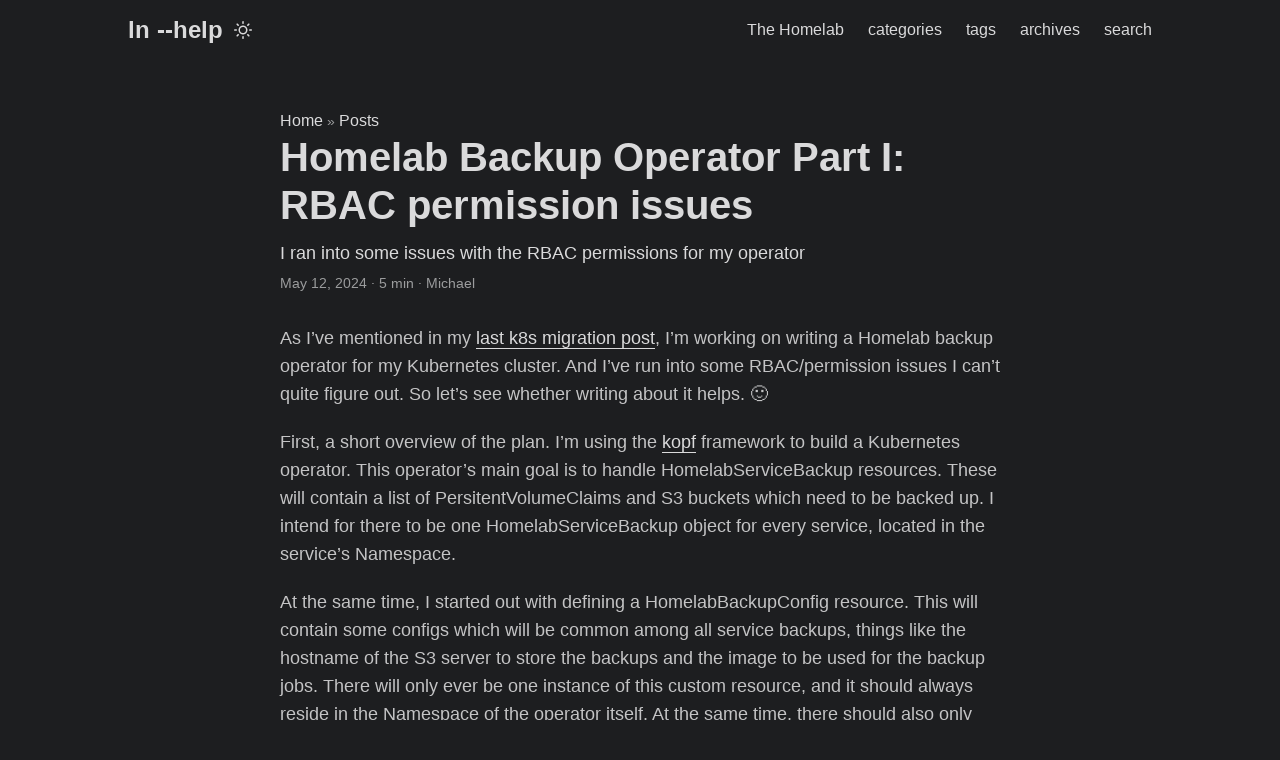

--- FILE ---
content_type: text/html
request_url: https://blog.mei-home.net/posts/backup-operator-1-rbac-issues/
body_size: 10069
content:
<!doctype html><html lang=en dir=auto><head><meta charset=utf-8><meta http-equiv=X-UA-Compatible content="IE=edge"><meta name=viewport content="width=device-width,initial-scale=1,shrink-to-fit=no"><meta name=robots content="index, follow"><title>Homelab Backup Operator Part I: RBAC permission issues | ln --help</title>
<meta name=keywords content="homelab,k8s,hlbo,python,kopf,rbac"><meta name=description content="I ran into some issues with the RBAC permissions for my operator"><meta name=author content="Michael"><link rel=canonical href=https://blog.mei-home.net/posts/backup-operator-1-rbac-issues/><link crossorigin=anonymous href=/assets/css/stylesheet.a090830a421002426baafbd314e38f149d77b4c48a12ee9312700d770b27fb26.css integrity="sha256-oJCDCkIQAkJrqvvTFOOPFJ13tMSKEu6TEnANdwsn+yY=" rel="preload stylesheet" as=style><link rel=icon href=https://blog.mei-home.net/favicon.ico><link rel=icon type=image/png sizes=16x16 href=https://blog.mei-home.net/favicon-16x16.png><link rel=icon type=image/png sizes=32x32 href=https://blog.mei-home.net/favicon-32x32.png><link rel=apple-touch-icon href=https://blog.mei-home.net/apple-touch-icon.png><link rel=mask-icon href=https://blog.mei-home.net/safari-pinned-tab.svg><meta name=theme-color content="#2e2e33"><meta name=msapplication-TileColor content="#2e2e33"><link rel=alternate hreflang=en href=https://blog.mei-home.net/posts/backup-operator-1-rbac-issues/><noscript><style>#theme-toggle,.top-link{display:none}</style></noscript><meta property="og:url" content="https://blog.mei-home.net/posts/backup-operator-1-rbac-issues/"><meta property="og:site_name" content="ln --help"><meta property="og:title" content="Homelab Backup Operator Part I: RBAC permission issues"><meta property="og:description" content="I ran into some issues with the RBAC permissions for my operator"><meta property="og:locale" content="en"><meta property="og:type" content="article"><meta property="article:section" content="posts"><meta property="article:published_time" content="2024-05-12T20:40:59+02:00"><meta property="article:modified_time" content="2024-05-12T20:40:59+02:00"><meta property="article:tag" content="Homelab"><meta property="article:tag" content="K8s"><meta property="article:tag" content="Hlbo"><meta property="article:tag" content="Python"><meta property="article:tag" content="Kopf"><meta property="article:tag" content="Rbac"><meta name=fediverse:creator content="@mmeier@social.mei-home.net"><meta name=twitter:card content="summary"><meta name=twitter:title content="Homelab Backup Operator Part I: RBAC permission issues"><meta name=twitter:description content="I ran into some issues with the RBAC permissions for my operator"><script type=application/ld+json>{"@context":"https://schema.org","@type":"BreadcrumbList","itemListElement":[{"@type":"ListItem","position":1,"name":"Posts","item":"https://blog.mei-home.net/posts/"},{"@type":"ListItem","position":2,"name":"Homelab Backup Operator Part I: RBAC permission issues","item":"https://blog.mei-home.net/posts/backup-operator-1-rbac-issues/"}]}</script><script type=application/ld+json>{"@context":"https://schema.org","@type":"BlogPosting","headline":"Homelab Backup Operator Part I: RBAC permission issues","name":"Homelab Backup Operator Part I: RBAC permission issues","description":"I ran into some issues with the RBAC permissions for my operator","keywords":["homelab","k8s","hlbo","python","kopf","rbac"],"articleBody":"As I’ve mentioned in my last k8s migration post, I’m working on writing a Homelab backup operator for my Kubernetes cluster. And I’ve run into some RBAC/permission issues I can’t quite figure out. So let’s see whether writing about it helps. 🙂\nFirst, a short overview of the plan. I’m using the kopf framework to build a Kubernetes operator. This operator’s main goal is to handle HomelabServiceBackup resources. These will contain a list of PersitentVolumeClaims and S3 buckets which need to be backed up. I intend for there to be one HomelabServiceBackup object for every service, located in the service’s Namespace.\nAt the same time, I started out with defining a HomelabBackupConfig resource. This will contain some configs which will be common among all service backups, things like the hostname of the S3 server to store the backups and the image to be used for the backup jobs. There will only ever be one instance of this custom resource, and it should always reside in the Namespace of the operator itself. At the same time, there should also only ever be one operator for the entire k8s cluster.\nThis all seemed sensible to me until this afternoon, which was when I had finally done all the yak-shaving all new projects need, creation of the repo, config of the CI for image generation and UTs and such things. And I finally had a container image I could run, with a very simple implementation:\nimport kopf import logging @kopf.on.create('homelabbackupconfigs') def create_handler(spec, status, meta, **kwargs): logging.info(f\"Create handler called with meta: {meta}\") logging.info(f\"Create handler called with spec: {spec}\") logging.info(f\"Create handler called with status: {status}\") @kopf.on.resume('homelabbackupconfigs') def resume_handler(spec, status, meta, **kwargs): logging.info(f\"Resume handler called with meta: {meta}\") logging.info(f\"Resume handler called with spec: {spec}\") logging.info(f\"Resume handler called with status: {status}\") @kopf.on.update('homelabbackupconfigs') def update_handler(spec, status, meta, diff, **kwargs): logging.info(f\"Update handler called with meta: {meta}\") logging.info(f\"Update handler called with spec: {spec}\") logging.info(f\"Update handler called with status: {status}\") logging.info(f\"Update handler called with diff: {diff}\") @kopf.on.delete('homelabbackupconfigs') def delete_handler(spec, status, meta, **kwargs): logging.info(f\"Delete handler called with meta: {meta}\") logging.info(f\"Delete handler called with spec: {spec}\") logging.info(f\"Delete handler called with status: {status}\") The intention for this was merely to get a feeling for what I was actually getting for each of the different events, and to play around with when each of these handlers would be called.\nFor the first deployment, I launched kopf with the -A flag, which means it will use the Kubernetes cluster APIs to watch every Namespace. As noted above, I want every Namespace to be watched, as every one of them might contain a HomelabServiceBackup object to take care of the backup for the service residing in the Namespace. But I started out with only the HomelabBackupConfig CRD defined, as that’s the first step in my implementation plan. The content of the CRD is not important for now, I will show them in a later post when I’ve actually got the implementation ready.\nI also needed to provide proper RBAC for the deployment, as the operator needs access to the API server. My thoughts went like this: For now, I only need the HomelabBackupConfig, and I only need that in the same Namespace the operator is running in. So I created the following Role:\napiVersion: rbac.authorization.k8s.io/v1 kind: Role metadata: name: hlbo-role rules: - apiGroups: [\"\"] resources: [events] verbs: [create] - apiGroups: [\"mei-home.net\"] resources: - homelabbackupconfigs verbs: - get - watch - list - patch - update --- apiVersion: rbac.authorization.k8s.io/v1 kind: RoleBinding metadata: name: hlbo-role labels: homelab/part-of: hlbo roleRef: apiGroup: rbac.authorization.k8s.io kind: Role name: hlbo-role subjects: - kind: ServiceAccount name: hlbo-account namespace: backups This produced a number of errors when trying to launch my rudimentary operator:\n[2024-05-12 14:19:55,454] kopf._core.reactor.o [ERROR ] Watcher for homelabbackupconfigs.v1alpha1.mei-home.net@none has failed: 'homelabbackupconfigs.mei-home.net is forbidden: User \"system:serviceaccount:backups:hlbo-account\" cannot list resource \"homelabbackupconfigs\" in API group \"mei-home.net\" at the cluster scope' Okay, this seems reasonably clear to me. I’ve only created a Role and done a RoleBinding for the backups Namespace, where the operator resides.\nI also tried another variant. Instead of using -A to have kopf use the cluster API, one can provide --namespace=*. This tells kopf to use the namespaced API, but list all Namespaces and watch them all. Then, I allowed kopf to list all Namespaces. I kept only allowing it access to the HomelabBackupConfig in the backups Namespace, though. This results in a lot of errors when it tries to watch HomelabBackupConfigs in Namespaces other than backups, but the operator keeps running. So this might a “solution”.\nI could also return to using -A and just configure everything in a ClusterRole. But that’s just too many permissions that the operator doesn’t need. And I need to grant it access to the Jobs API, and I don’t want to do that cluster-wide either.\nAnd finally, the individual handlers don’t allow defining a Namespace to watch a specific resource in. The only config is the command line flag, and that applies for all resources and their handlers.\nSo it looks like I have to search for another framework, as kopf doesn’t seem to allow me to do things in the least-privilege way I want them done. 😔\nIf you’ve got a good idea or you think I’ve overlooked something, please feel free to ping me on the Fediverse.\n","wordCount":"873","inLanguage":"en","datePublished":"2024-05-12T20:40:59+02:00","dateModified":"2024-05-12T20:40:59+02:00","author":{"@type":"Person","name":"Michael"},"mainEntityOfPage":{"@type":"WebPage","@id":"https://blog.mei-home.net/posts/backup-operator-1-rbac-issues/"},"publisher":{"@type":"Organization","name":"ln --help","logo":{"@type":"ImageObject","url":"https://blog.mei-home.net/favicon.ico"}}}</script></head><body class=dark id=top><script>localStorage.getItem("pref-theme")==="light"&&document.body.classList.remove("dark")</script><header class=header><nav class=nav><div class=logo><a href=https://blog.mei-home.net/ accesskey=h title="ln --help (Alt + H)">ln --help</a><div class=logo-switches><button id=theme-toggle accesskey=t title="(Alt + T)" aria-label="Toggle theme"><svg id="moon" width="24" height="18" viewBox="0 0 24 24" fill="none" stroke="currentcolor" stroke-width="2" stroke-linecap="round" stroke-linejoin="round"><path d="M21 12.79A9 9 0 1111.21 3 7 7 0 0021 12.79z"/></svg><svg id="sun" width="24" height="18" viewBox="0 0 24 24" fill="none" stroke="currentcolor" stroke-width="2" stroke-linecap="round" stroke-linejoin="round"><circle cx="12" cy="12" r="5"/><line x1="12" y1="1" x2="12" y2="3"/><line x1="12" y1="21" x2="12" y2="23"/><line x1="4.22" y1="4.22" x2="5.64" y2="5.64"/><line x1="18.36" y1="18.36" x2="19.78" y2="19.78"/><line x1="1" y1="12" x2="3" y2="12"/><line x1="21" y1="12" x2="23" y2="12"/><line x1="4.22" y1="19.78" x2="5.64" y2="18.36"/><line x1="18.36" y1="5.64" x2="19.78" y2="4.22"/></svg></button></div></div><ul id=menu><li><a href=https://blog.mei-home.net/homelab/ title="The Homelab"><span>The Homelab</span></a></li><li><a href=https://blog.mei-home.net/categories/ title=categories><span>categories</span></a></li><li><a href=https://blog.mei-home.net/tags/ title=tags><span>tags</span></a></li><li><a href=https://blog.mei-home.net/archives/ title=archives><span>archives</span></a></li><li><a href=https://blog.mei-home.net/search/ title="search (Alt + /)" accesskey=/><span>search</span></a></li></ul></nav></header><main class=main><article class=post-single><header class=post-header><div class=breadcrumbs><a href=https://blog.mei-home.net/>Home</a>&nbsp;»&nbsp;<a href=https://blog.mei-home.net/posts/>Posts</a></div><h1 class="post-title entry-hint-parent">Homelab Backup Operator Part I: RBAC permission issues</h1><div class=post-description>I ran into some issues with the RBAC permissions for my operator</div><div class=post-meta><span title='2024-05-12 20:40:59 +0200 +0200'>May 12, 2024</span>&nbsp;·&nbsp;<span>5 min</span>&nbsp;·&nbsp;<span>Michael</span></div></header><div class=post-content><p>As I&rsquo;ve mentioned in my <a href=https://blog.mei-home.net/posts/k8s-migration-12-backup-issues/>last k8s migration post</a>,
I&rsquo;m working on writing a Homelab backup operator for my Kubernetes cluster.
And I&rsquo;ve run into some RBAC/permission issues I can&rsquo;t quite figure out. So let&rsquo;s
see whether writing about it helps. &#x1f642;</p><p>First, a short overview of the plan. I&rsquo;m using the <a href=https://github.com/nolar/kopf>kopf</a>
framework to build a Kubernetes operator. This operator&rsquo;s main goal is to handle
HomelabServiceBackup resources. These will contain a list of PersitentVolumeClaims
and S3 buckets which need to be backed up. I intend for there to be one
HomelabServiceBackup object for every service, located in the service&rsquo;s Namespace.</p><p>At the same time, I started out with defining a HomelabBackupConfig resource.
This will contain some configs which will be common among all service backups,
things like the hostname of the S3 server to store the backups and the image to
be used for the backup jobs.
There will only ever be one instance of this custom resource, and it should
always reside in the Namespace of the operator itself. At the same time, there
should also only ever be one operator for the entire k8s cluster.</p><p>This all seemed sensible to me until this afternoon, which was when I had finally
done all the yak-shaving all new projects need, creation of the repo, config of
the CI for image generation and UTs and such things. And I finally had a container
image I could run, with a very simple implementation:</p><div class=highlight><pre tabindex=0 style=color:#f8f8f2;background-color:#272822;-moz-tab-size:4;-o-tab-size:4;tab-size:4><code class=language-python data-lang=python><span style=display:flex><span><span style=color:#f92672>import</span> kopf
</span></span><span style=display:flex><span><span style=color:#f92672>import</span> logging
</span></span><span style=display:flex><span>
</span></span><span style=display:flex><span><span style=color:#a6e22e>@kopf.on.create</span>(<span style=color:#e6db74>&#39;homelabbackupconfigs&#39;</span>)
</span></span><span style=display:flex><span><span style=color:#66d9ef>def</span> <span style=color:#a6e22e>create_handler</span>(spec, status, meta, <span style=color:#f92672>**</span>kwargs):
</span></span><span style=display:flex><span>    logging<span style=color:#f92672>.</span>info(<span style=color:#e6db74>f</span><span style=color:#e6db74>&#34;Create handler called with meta: </span><span style=color:#e6db74>{</span>meta<span style=color:#e6db74>}</span><span style=color:#e6db74>&#34;</span>)
</span></span><span style=display:flex><span>    logging<span style=color:#f92672>.</span>info(<span style=color:#e6db74>f</span><span style=color:#e6db74>&#34;Create handler called with spec: </span><span style=color:#e6db74>{</span>spec<span style=color:#e6db74>}</span><span style=color:#e6db74>&#34;</span>)
</span></span><span style=display:flex><span>    logging<span style=color:#f92672>.</span>info(<span style=color:#e6db74>f</span><span style=color:#e6db74>&#34;Create handler called with status: </span><span style=color:#e6db74>{</span>status<span style=color:#e6db74>}</span><span style=color:#e6db74>&#34;</span>)
</span></span><span style=display:flex><span>
</span></span><span style=display:flex><span><span style=color:#a6e22e>@kopf.on.resume</span>(<span style=color:#e6db74>&#39;homelabbackupconfigs&#39;</span>)
</span></span><span style=display:flex><span><span style=color:#66d9ef>def</span> <span style=color:#a6e22e>resume_handler</span>(spec, status, meta, <span style=color:#f92672>**</span>kwargs):
</span></span><span style=display:flex><span>    logging<span style=color:#f92672>.</span>info(<span style=color:#e6db74>f</span><span style=color:#e6db74>&#34;Resume handler called with meta: </span><span style=color:#e6db74>{</span>meta<span style=color:#e6db74>}</span><span style=color:#e6db74>&#34;</span>)
</span></span><span style=display:flex><span>    logging<span style=color:#f92672>.</span>info(<span style=color:#e6db74>f</span><span style=color:#e6db74>&#34;Resume handler called with spec: </span><span style=color:#e6db74>{</span>spec<span style=color:#e6db74>}</span><span style=color:#e6db74>&#34;</span>)
</span></span><span style=display:flex><span>    logging<span style=color:#f92672>.</span>info(<span style=color:#e6db74>f</span><span style=color:#e6db74>&#34;Resume handler called with status: </span><span style=color:#e6db74>{</span>status<span style=color:#e6db74>}</span><span style=color:#e6db74>&#34;</span>)
</span></span><span style=display:flex><span>
</span></span><span style=display:flex><span><span style=color:#a6e22e>@kopf.on.update</span>(<span style=color:#e6db74>&#39;homelabbackupconfigs&#39;</span>)
</span></span><span style=display:flex><span><span style=color:#66d9ef>def</span> <span style=color:#a6e22e>update_handler</span>(spec, status, meta, diff, <span style=color:#f92672>**</span>kwargs):
</span></span><span style=display:flex><span>    logging<span style=color:#f92672>.</span>info(<span style=color:#e6db74>f</span><span style=color:#e6db74>&#34;Update handler called with meta: </span><span style=color:#e6db74>{</span>meta<span style=color:#e6db74>}</span><span style=color:#e6db74>&#34;</span>)
</span></span><span style=display:flex><span>    logging<span style=color:#f92672>.</span>info(<span style=color:#e6db74>f</span><span style=color:#e6db74>&#34;Update handler called with spec: </span><span style=color:#e6db74>{</span>spec<span style=color:#e6db74>}</span><span style=color:#e6db74>&#34;</span>)
</span></span><span style=display:flex><span>    logging<span style=color:#f92672>.</span>info(<span style=color:#e6db74>f</span><span style=color:#e6db74>&#34;Update handler called with status: </span><span style=color:#e6db74>{</span>status<span style=color:#e6db74>}</span><span style=color:#e6db74>&#34;</span>)
</span></span><span style=display:flex><span>    logging<span style=color:#f92672>.</span>info(<span style=color:#e6db74>f</span><span style=color:#e6db74>&#34;Update handler called with diff: </span><span style=color:#e6db74>{</span>diff<span style=color:#e6db74>}</span><span style=color:#e6db74>&#34;</span>)
</span></span><span style=display:flex><span>
</span></span><span style=display:flex><span><span style=color:#a6e22e>@kopf.on.delete</span>(<span style=color:#e6db74>&#39;homelabbackupconfigs&#39;</span>)
</span></span><span style=display:flex><span><span style=color:#66d9ef>def</span> <span style=color:#a6e22e>delete_handler</span>(spec, status, meta, <span style=color:#f92672>**</span>kwargs):
</span></span><span style=display:flex><span>    logging<span style=color:#f92672>.</span>info(<span style=color:#e6db74>f</span><span style=color:#e6db74>&#34;Delete handler called with meta: </span><span style=color:#e6db74>{</span>meta<span style=color:#e6db74>}</span><span style=color:#e6db74>&#34;</span>)
</span></span><span style=display:flex><span>    logging<span style=color:#f92672>.</span>info(<span style=color:#e6db74>f</span><span style=color:#e6db74>&#34;Delete handler called with spec: </span><span style=color:#e6db74>{</span>spec<span style=color:#e6db74>}</span><span style=color:#e6db74>&#34;</span>)
</span></span><span style=display:flex><span>    logging<span style=color:#f92672>.</span>info(<span style=color:#e6db74>f</span><span style=color:#e6db74>&#34;Delete handler called with status: </span><span style=color:#e6db74>{</span>status<span style=color:#e6db74>}</span><span style=color:#e6db74>&#34;</span>)
</span></span></code></pre></div><p>The intention for this was merely to get a feeling for what I was actually
getting for each of the different events, and to play around with when each of
these handlers would be called.</p><p>For the first deployment, I launched kopf with the <code>-A</code> flag, which means it
will use the Kubernetes cluster APIs to watch every Namespace. As noted above,
I want every Namespace to be watched, as every one of them might contain a
HomelabServiceBackup object to take care of the backup for the service residing
in the Namespace.
But I started out with only the HomelabBackupConfig CRD defined, as that&rsquo;s the
first step in my implementation plan. The content of the CRD is not important
for now, I will show them in a later post when I&rsquo;ve actually got the implementation
ready.</p><p>I also needed to provide proper RBAC for the deployment, as the operator needs
access to the API server.
My thoughts went like this: For now, I only need the HomelabBackupConfig, and
I only need that in the same Namespace the operator is running in. So I created
the following Role:</p><div class=highlight><pre tabindex=0 style=color:#f8f8f2;background-color:#272822;-moz-tab-size:4;-o-tab-size:4;tab-size:4><code class=language-yaml data-lang=yaml><span style=display:flex><span><span style=color:#f92672>apiVersion</span>: <span style=color:#ae81ff>rbac.authorization.k8s.io/v1</span>
</span></span><span style=display:flex><span><span style=color:#f92672>kind</span>: <span style=color:#ae81ff>Role</span>
</span></span><span style=display:flex><span><span style=color:#f92672>metadata</span>:
</span></span><span style=display:flex><span>  <span style=color:#f92672>name</span>: <span style=color:#ae81ff>hlbo-role</span>
</span></span><span style=display:flex><span><span style=color:#f92672>rules</span>:
</span></span><span style=display:flex><span>  - <span style=color:#f92672>apiGroups</span>: [<span style=color:#e6db74>&#34;&#34;</span>]
</span></span><span style=display:flex><span>    <span style=color:#f92672>resources</span>: [<span style=color:#ae81ff>events]</span>
</span></span><span style=display:flex><span>    <span style=color:#f92672>verbs</span>: [<span style=color:#ae81ff>create]</span>
</span></span><span style=display:flex><span>  - <span style=color:#f92672>apiGroups</span>: [<span style=color:#e6db74>&#34;mei-home.net&#34;</span>]
</span></span><span style=display:flex><span>    <span style=color:#f92672>resources</span>:
</span></span><span style=display:flex><span>      - <span style=color:#ae81ff>homelabbackupconfigs</span>
</span></span><span style=display:flex><span>    <span style=color:#f92672>verbs</span>:
</span></span><span style=display:flex><span>      - <span style=color:#ae81ff>get</span>
</span></span><span style=display:flex><span>      - <span style=color:#ae81ff>watch</span>
</span></span><span style=display:flex><span>      - <span style=color:#ae81ff>list</span>
</span></span><span style=display:flex><span>      - <span style=color:#ae81ff>patch</span>
</span></span><span style=display:flex><span>      - <span style=color:#ae81ff>update</span>
</span></span><span style=display:flex><span>---
</span></span><span style=display:flex><span><span style=color:#f92672>apiVersion</span>: <span style=color:#ae81ff>rbac.authorization.k8s.io/v1</span>
</span></span><span style=display:flex><span><span style=color:#f92672>kind</span>: <span style=color:#ae81ff>RoleBinding</span>
</span></span><span style=display:flex><span><span style=color:#f92672>metadata</span>:
</span></span><span style=display:flex><span>  <span style=color:#f92672>name</span>: <span style=color:#ae81ff>hlbo-role</span>
</span></span><span style=display:flex><span>  <span style=color:#f92672>labels</span>:
</span></span><span style=display:flex><span>    <span style=color:#f92672>homelab/part-of</span>: <span style=color:#ae81ff>hlbo</span>
</span></span><span style=display:flex><span><span style=color:#f92672>roleRef</span>:
</span></span><span style=display:flex><span>  <span style=color:#f92672>apiGroup</span>: <span style=color:#ae81ff>rbac.authorization.k8s.io</span>
</span></span><span style=display:flex><span>  <span style=color:#f92672>kind</span>: <span style=color:#ae81ff>Role</span>
</span></span><span style=display:flex><span>  <span style=color:#f92672>name</span>: <span style=color:#ae81ff>hlbo-role</span>
</span></span><span style=display:flex><span><span style=color:#f92672>subjects</span>:
</span></span><span style=display:flex><span>- <span style=color:#f92672>kind</span>: <span style=color:#ae81ff>ServiceAccount</span>
</span></span><span style=display:flex><span>  <span style=color:#f92672>name</span>: <span style=color:#ae81ff>hlbo-account</span>
</span></span><span style=display:flex><span>  <span style=color:#f92672>namespace</span>: <span style=color:#ae81ff>backups</span>
</span></span></code></pre></div><p>This produced a number of errors when trying to launch my rudimentary operator:</p><pre tabindex=0><code>[2024-05-12 14:19:55,454] kopf._core.reactor.o [ERROR   ]
Watcher for homelabbackupconfigs.v1alpha1.mei-home.net@none has failed:
&#39;homelabbackupconfigs.mei-home.net is forbidden: User &#34;system:serviceaccount:backups:hlbo-account&#34; cannot list resource &#34;homelabbackupconfigs&#34; in API group &#34;mei-home.net&#34; at the cluster scope&#39;
</code></pre><p>Okay, this seems reasonably clear to me. I&rsquo;ve only created a Role and done a
RoleBinding for the <code>backups</code> Namespace, where the operator resides.</p><p>I also tried another variant. Instead of using <code>-A</code> to have kopf use the cluster
API, one can provide <code>--namespace=*</code>. This tells kopf to use the namespaced API,
but list all Namespaces and watch them all. Then, I allowed kopf to list all
Namespaces. I kept only allowing it access to the HomelabBackupConfig in the
backups Namespace, though. This results in a lot of errors when it tries to
watch HomelabBackupConfigs in Namespaces other than backups, but the operator
keeps running. So this might a &ldquo;solution&rdquo;.</p><p>I could also return to using <code>-A</code> and just configure everything in a ClusterRole.
But that&rsquo;s just too many permissions that the operator doesn&rsquo;t need. And I need
to grant it access to the Jobs API, and I don&rsquo;t want to do that cluster-wide
either.</p><p>And finally, the individual handlers don&rsquo;t allow defining a Namespace to watch
a specific resource in. The only config is the command line flag, and that
applies for all resources and their handlers.</p><p>So it looks like I have to search for another framework, as kopf doesn&rsquo;t seem to
allow me to do things in the least-privilege way I want them done. &#x1f614;</p><p>If you&rsquo;ve got a good idea or you think I&rsquo;ve overlooked something, please feel
free to ping me on the <a href=https://social.mei-home.net/@mmeier>Fediverse</a>.</p></div><footer class=post-footer><ul class=post-tags><li><a href=https://blog.mei-home.net/tags/homelab/>Homelab</a></li><li><a href=https://blog.mei-home.net/tags/k8s/>K8s</a></li><li><a href=https://blog.mei-home.net/tags/hlbo/>Hlbo</a></li><li><a href=https://blog.mei-home.net/tags/python/>Python</a></li><li><a href=https://blog.mei-home.net/tags/kopf/>Kopf</a></li><li><a href=https://blog.mei-home.net/tags/rbac/>Rbac</a></li></ul><nav class=paginav><a class=prev href=https://blog.mei-home.net/posts/backup-operator-2-basic-framework/><span class=title>« Prev</span><br><span>Homelab Backup Operator Part II: Basic Framework</span>
</a><a class=next href=https://blog.mei-home.net/posts/k8s-migration-12-backup-issues/><span class=title>Next »</span><br><span>Nomad to k8s, Part 12: Backup Plan</span></a></nav><ul class=share-buttons><li><a target=_blank rel="noopener noreferrer" aria-label="share Homelab Backup Operator Part I: RBAC permission issues on x" href="https://x.com/intent/tweet/?text=Homelab%20Backup%20Operator%20Part%20I%3a%20RBAC%20permission%20issues&amp;url=https%3a%2f%2fblog.mei-home.net%2fposts%2fbackup-operator-1-rbac-issues%2f&amp;hashtags=homelab%2ck8s%2chlbo%2cpython%2ckopf%2crbac"><svg viewBox="0 0 512 512" height="30" width="30" fill="currentcolor"><path d="M512 62.554V449.446C512 483.97 483.97 512 449.446 512H62.554C28.03 512 0 483.97.0 449.446V62.554C0 28.03 28.029.0 62.554.0H449.446C483.971.0 512 28.03 512 62.554zM269.951 190.75 182.567 75.216H56L207.216 272.95 63.9 436.783h61.366L235.9 310.383l96.667 126.4H456L298.367 228.367l134-153.151H371.033zM127.633 110h36.468l219.38 290.065H349.5z"/></svg></a></li><li><a target=_blank rel="noopener noreferrer" aria-label="share Homelab Backup Operator Part I: RBAC permission issues on linkedin" href="https://www.linkedin.com/shareArticle?mini=true&amp;url=https%3a%2f%2fblog.mei-home.net%2fposts%2fbackup-operator-1-rbac-issues%2f&amp;title=Homelab%20Backup%20Operator%20Part%20I%3a%20RBAC%20permission%20issues&amp;summary=Homelab%20Backup%20Operator%20Part%20I%3a%20RBAC%20permission%20issues&amp;source=https%3a%2f%2fblog.mei-home.net%2fposts%2fbackup-operator-1-rbac-issues%2f"><svg viewBox="0 0 512 512" height="30" width="30" fill="currentcolor"><path d="M449.446.0C483.971.0 512 28.03 512 62.554v386.892C512 483.97 483.97 512 449.446 512H62.554c-34.524.0-62.554-28.03-62.554-62.554V62.554c0-34.524 28.029-62.554 62.554-62.554h386.892zM160.461 423.278V197.561h-75.04v225.717h75.04zm270.539.0V293.839c0-69.333-37.018-101.586-86.381-101.586-39.804.0-57.634 21.891-67.617 37.266v-31.958h-75.021c.995 21.181.0 225.717.0 225.717h75.02V297.222c0-6.748.486-13.492 2.474-18.315 5.414-13.475 17.767-27.434 38.494-27.434 27.135.0 38.007 20.707 38.007 51.037v120.768H431zM123.448 88.722C97.774 88.722 81 105.601 81 127.724c0 21.658 16.264 39.002 41.455 39.002h.484c26.165.0 42.452-17.344 42.452-39.002-.485-22.092-16.241-38.954-41.943-39.002z"/></svg></a></li><li><a target=_blank rel="noopener noreferrer" aria-label="share Homelab Backup Operator Part I: RBAC permission issues on reddit" href="https://reddit.com/submit?url=https%3a%2f%2fblog.mei-home.net%2fposts%2fbackup-operator-1-rbac-issues%2f&title=Homelab%20Backup%20Operator%20Part%20I%3a%20RBAC%20permission%20issues"><svg viewBox="0 0 512 512" height="30" width="30" fill="currentcolor"><path d="M449.446.0C483.971.0 512 28.03 512 62.554v386.892C512 483.97 483.97 512 449.446 512H62.554c-34.524.0-62.554-28.03-62.554-62.554V62.554c0-34.524 28.029-62.554 62.554-62.554h386.892zM446 265.638c0-22.964-18.616-41.58-41.58-41.58-11.211.0-21.361 4.457-28.841 11.666-28.424-20.508-67.586-33.757-111.204-35.278l18.941-89.121 61.884 13.157c.756 15.734 13.642 28.29 29.56 28.29 16.407.0 29.706-13.299 29.706-29.701.0-16.403-13.299-29.702-29.706-29.702-11.666.0-21.657 6.792-26.515 16.578l-69.105-14.69c-1.922-.418-3.939-.042-5.585 1.036-1.658 1.073-2.811 2.761-3.224 4.686l-21.152 99.438c-44.258 1.228-84.046 14.494-112.837 35.232-7.468-7.164-17.589-11.591-28.757-11.591-22.965.0-41.585 18.616-41.585 41.58.0 16.896 10.095 31.41 24.568 37.918-.639 4.135-.99 8.328-.99 12.576.0 63.977 74.469 115.836 166.33 115.836s166.334-51.859 166.334-115.836c0-4.218-.347-8.387-.977-12.493 14.564-6.47 24.735-21.034 24.735-38.001zM326.526 373.831c-20.27 20.241-59.115 21.816-70.534 21.816-11.428.0-50.277-1.575-70.522-21.82-3.007-3.008-3.007-7.882.0-10.889 3.003-2.999 7.882-3.003 10.885.0 12.777 12.781 40.11 17.317 59.637 17.317 19.522.0 46.86-4.536 59.657-17.321 3.016-2.999 7.886-2.995 10.885.008 3.008 3.011 3.003 7.882-.008 10.889zm-5.23-48.781c-16.373.0-29.701-13.324-29.701-29.698.0-16.381 13.328-29.714 29.701-29.714 16.378.0 29.706 13.333 29.706 29.714.0 16.374-13.328 29.698-29.706 29.698zM160.91 295.348c0-16.381 13.328-29.71 29.714-29.71 16.369.0 29.689 13.329 29.689 29.71.0 16.373-13.32 29.693-29.689 29.693-16.386.0-29.714-13.32-29.714-29.693z"/></svg></a></li><li><a target=_blank rel="noopener noreferrer" aria-label="share Homelab Backup Operator Part I: RBAC permission issues on facebook" href="https://facebook.com/sharer/sharer.php?u=https%3a%2f%2fblog.mei-home.net%2fposts%2fbackup-operator-1-rbac-issues%2f"><svg viewBox="0 0 512 512" height="30" width="30" fill="currentcolor"><path d="M449.446.0C483.971.0 512 28.03 512 62.554v386.892C512 483.97 483.97 512 449.446 512H342.978V319.085h66.6l12.672-82.621h-79.272v-53.617c0-22.603 11.073-44.636 46.58-44.636H425.6v-70.34s-32.71-5.582-63.982-5.582c-65.288.0-107.96 39.569-107.96 111.204v62.971h-72.573v82.621h72.573V512h-191.104c-34.524.0-62.554-28.03-62.554-62.554V62.554c0-34.524 28.029-62.554 62.554-62.554h386.892z"/></svg></a></li><li><a target=_blank rel="noopener noreferrer" aria-label="share Homelab Backup Operator Part I: RBAC permission issues on whatsapp" href="https://api.whatsapp.com/send?text=Homelab%20Backup%20Operator%20Part%20I%3a%20RBAC%20permission%20issues%20-%20https%3a%2f%2fblog.mei-home.net%2fposts%2fbackup-operator-1-rbac-issues%2f"><svg viewBox="0 0 512 512" height="30" width="30" fill="currentcolor"><path d="M449.446.0C483.971.0 512 28.03 512 62.554v386.892C512 483.97 483.97 512 449.446 512H62.554c-34.524.0-62.554-28.03-62.554-62.554V62.554c0-34.524 28.029-62.554 62.554-62.554h386.892zm-58.673 127.703c-33.842-33.881-78.847-52.548-126.798-52.568-98.799.0-179.21 80.405-179.249 179.234-.013 31.593 8.241 62.428 23.927 89.612l-25.429 92.884 95.021-24.925c26.181 14.28 55.659 21.807 85.658 21.816h.074c98.789.0 179.206-80.413 179.247-179.243.018-47.895-18.61-92.93-52.451-126.81zM263.976 403.485h-.06c-26.734-.01-52.954-7.193-75.828-20.767l-5.441-3.229-56.386 14.792 15.05-54.977-3.542-5.637c-14.913-23.72-22.791-51.136-22.779-79.287.033-82.142 66.867-148.971 149.046-148.971 39.793.014 77.199 15.531 105.329 43.692 28.128 28.16 43.609 65.592 43.594 105.4-.034 82.149-66.866 148.983-148.983 148.984zm81.721-111.581c-4.479-2.242-26.499-13.075-30.604-14.571-4.105-1.495-7.091-2.241-10.077 2.241-2.986 4.483-11.569 14.572-14.182 17.562-2.612 2.988-5.225 3.364-9.703 1.12-4.479-2.241-18.91-6.97-36.017-22.23C231.8 264.15 222.81 249.484 220.198 245s-.279-6.908 1.963-9.14c2.016-2.007 4.48-5.232 6.719-7.847 2.24-2.615 2.986-4.484 4.479-7.472 1.493-2.99.747-5.604-.374-7.846-1.119-2.241-10.077-24.288-13.809-33.256-3.635-8.733-7.327-7.55-10.077-7.688-2.609-.13-5.598-.158-8.583-.158-2.986.0-7.839 1.121-11.944 5.604-4.105 4.484-15.675 15.32-15.675 37.364.0 22.046 16.048 43.342 18.287 46.332 2.24 2.99 31.582 48.227 76.511 67.627 10.685 4.615 19.028 7.371 25.533 9.434 10.728 3.41 20.492 2.929 28.209 1.775 8.605-1.285 26.499-10.833 30.231-21.295 3.732-10.464 3.732-19.431 2.612-21.298-1.119-1.869-4.105-2.99-8.583-5.232z"/></svg></a></li><li><a target=_blank rel="noopener noreferrer" aria-label="share Homelab Backup Operator Part I: RBAC permission issues on telegram" href="https://telegram.me/share/url?text=Homelab%20Backup%20Operator%20Part%20I%3a%20RBAC%20permission%20issues&amp;url=https%3a%2f%2fblog.mei-home.net%2fposts%2fbackup-operator-1-rbac-issues%2f"><svg viewBox="2 2 28 28" height="30" width="30" fill="currentcolor"><path d="M26.49 29.86H5.5a3.37 3.37.0 01-2.47-1 3.35 3.35.0 01-1-2.47V5.48A3.36 3.36.0 013 3 3.37 3.37.0 015.5 2h21A3.38 3.38.0 0129 3a3.36 3.36.0 011 2.46V26.37a3.35 3.35.0 01-1 2.47 3.38 3.38.0 01-2.51 1.02zm-5.38-6.71a.79.79.0 00.85-.66L24.73 9.24a.55.55.0 00-.18-.46.62.62.0 00-.41-.17q-.08.0-16.53 6.11a.59.59.0 00-.41.59.57.57.0 00.43.52l4 1.24 1.61 4.83a.62.62.0 00.63.43.56.56.0 00.4-.17L16.54 20l4.09 3A.9.9.0 0021.11 23.15zM13.8 20.71l-1.21-4q8.72-5.55 8.78-5.55c.15.0.23.0.23.16a.18.18.0 010 .06s-2.51 2.3-7.52 6.8z"/></svg></a></li><li><a target=_blank rel="noopener noreferrer" aria-label="share Homelab Backup Operator Part I: RBAC permission issues on ycombinator" href="https://news.ycombinator.com/submitlink?t=Homelab%20Backup%20Operator%20Part%20I%3a%20RBAC%20permission%20issues&u=https%3a%2f%2fblog.mei-home.net%2fposts%2fbackup-operator-1-rbac-issues%2f"><svg width="30" height="30" viewBox="0 0 512 512" fill="currentcolor" xmlns:inkscape="http://www.inkscape.org/namespaces/inkscape"><path d="M449.446.0C483.971.0 512 28.03 512 62.554V449.446C512 483.97 483.97 512 449.446 512H62.554C28.03 512 0 483.97.0 449.446V62.554C0 28.03 28.029.0 62.554.0H449.446zM183.8767 87.9921h-62.034L230.6673 292.4508V424.0079h50.6655V292.4508L390.1575 87.9921H328.1233L256 238.2489z"/></svg></a></li></ul></footer></article></main><footer class=footer><span>&copy; 2026 <a href=https://blog.mei-home.net/>ln --help</a></span> ·
<span>Powered by
<a href=https://gohugo.io/ rel="noopener noreferrer" target=_blank>Hugo</a> &
        <a href=https://github.com/adityatelange/hugo-PaperMod/ rel=noopener target=_blank>PaperMod</a></span></footer><a href=#top aria-label="go to top" title="Go to Top (Alt + G)" class=top-link id=top-link accesskey=g><svg viewBox="0 0 12 6" fill="currentcolor"><path d="M12 6H0l6-6z"/></svg></a><footer class=footer><span><a rel=me href=https://social.mei-home.net/@mmeier>Mastodon Verification Link</a></span></footer><script src=/js/medium-zoom.min.893118adb6c04c49c626a0f82f4f31bbb4256f3fe895c0a5634d30d89d7d13ab6e5886dad3ceaa8cc177d9272082539d096f3355a4d98e8251ba4490f96149fa.js integrity="sha512-iTEYrbbATEnGJqD4L08xu7Qlbz/olcClY00w2J19E6tuWIba086qjMF32ScgglOdCW8zVaTZjoJRukSQ+WFJ+g=="></script><script>const images=Array.from(document.querySelectorAll(".post-content img"));images.forEach(e=>{mediumZoom(e,{margin:0,scrollOffset:40,container:null,template:null,background:"rgba(0, 0, 0, 0.8)"})})</script><script>let menu=document.getElementById("menu");menu&&(menu.scrollLeft=localStorage.getItem("menu-scroll-position"),menu.onscroll=function(){localStorage.setItem("menu-scroll-position",menu.scrollLeft)}),document.querySelectorAll('a[href^="#"]').forEach(e=>{e.addEventListener("click",function(e){e.preventDefault();var t=this.getAttribute("href").substr(1);window.matchMedia("(prefers-reduced-motion: reduce)").matches?document.querySelector(`[id='${decodeURIComponent(t)}']`).scrollIntoView():document.querySelector(`[id='${decodeURIComponent(t)}']`).scrollIntoView({behavior:"smooth"}),t==="top"?history.replaceState(null,null," "):history.pushState(null,null,`#${t}`)})})</script><script>var mybutton=document.getElementById("top-link");window.onscroll=function(){document.body.scrollTop>800||document.documentElement.scrollTop>800?(mybutton.style.visibility="visible",mybutton.style.opacity="1"):(mybutton.style.visibility="hidden",mybutton.style.opacity="0")}</script><script>document.getElementById("theme-toggle").addEventListener("click",()=>{document.body.className.includes("dark")?(document.body.classList.remove("dark"),localStorage.setItem("pref-theme","light")):(document.body.classList.add("dark"),localStorage.setItem("pref-theme","dark"))})</script><script>document.querySelectorAll("pre > code").forEach(e=>{const n=e.parentNode.parentNode,t=document.createElement("button");t.classList.add("copy-code"),t.innerHTML="copy";function s(){t.innerHTML="copied!",setTimeout(()=>{t.innerHTML="copy"},2e3)}t.addEventListener("click",t=>{if("clipboard"in navigator){navigator.clipboard.writeText(e.textContent),s();return}const n=document.createRange();n.selectNodeContents(e);const o=window.getSelection();o.removeAllRanges(),o.addRange(n);try{document.execCommand("copy"),s()}catch{}o.removeRange(n)}),n.classList.contains("highlight")?n.appendChild(t):n.parentNode.firstChild==n||(e.parentNode.parentNode.parentNode.parentNode.parentNode.nodeName=="TABLE"?e.parentNode.parentNode.parentNode.parentNode.parentNode.appendChild(t):e.parentNode.appendChild(t))})</script></body></html>

--- FILE ---
content_type: text/javascript
request_url: https://blog.mei-home.net/js/medium-zoom.min.893118adb6c04c49c626a0f82f4f31bbb4256f3fe895c0a5634d30d89d7d13ab6e5886dad3ceaa8cc177d9272082539d096f3355a4d98e8251ba4490f96149fa.js
body_size: 2796
content:
/*! medium-zoom 1.1.0 | MIT License | https://github.com/francoischalifour/medium-zoom */(function(e,t){typeof exports=="object"&&typeof module!="undefined"?module.exports=t():typeof define=="function"&&define.amd?define(t):(e=e||self,e.mediumZoom=t())})(this,function(){"use strict";var a,e=Object.assign||function(e){for(var t,s,n=1;n<arguments.length;n++){t=arguments[n];for(s in t)Object.prototype.hasOwnProperty.call(t,s)&&(e[s]=t[s])}return e},n=function(t){return t.tagName==="IMG"},r=function(t){return NodeList.prototype.isPrototypeOf(t)},s=function(t){return t&&t.nodeType===1},o=function(t){var n=t.currentSrc||t.src;return n.substr(-4).toLowerCase()===".svg"},i=function(t){try{return Array.isArray(t)?t.filter(n):r(t)?[].slice.call(t).filter(n):s(t)?[t].filter(n):typeof t=="string"?[].slice.call(document.querySelectorAll(t)).filter(n):[]}catch{throw new TypeError(`The provided selector is invalid.
Expects a CSS selector, a Node element, a NodeList or an array.
See: https://github.com/francoischalifour/medium-zoom`)}},c=function(t){var n=document.createElement("div");return n.classList.add("medium-zoom-overlay"),n.style.background=t,n},l=function(t){var s=t.getBoundingClientRect(),o=s.top,i=s.left,a=s.width,r=s.height,n=t.cloneNode(),c=window.pageYOffset||document.documentElement.scrollTop||document.body.scrollTop||0,l=window.pageXOffset||document.documentElement.scrollLeft||document.body.scrollLeft||0;return n.removeAttribute("id"),n.style.position="absolute",n.style.top=o+c+"px",n.style.left=i+l+"px",n.style.width=a+"px",n.style.height=r+"px",n.style.transform="",n},t=function(n,s){var i,o=e({bubbles:!1,cancelable:!1,detail:void 0},s);return typeof window.CustomEvent=="function"?new CustomEvent(n,o):(i=document.createEvent("CustomEvent"),i.initCustomEvent(n,o.bubbles,o.cancelable,o.detail),i)},d=function n(a){var u,p,E=arguments.length>1&&arguments[1]!==void 0?arguments[1]:{},j=window.Promise||function(t){function n(){}t(n,n)},T=function(t){var n=t.target;if(n===p){m();return}if(h.indexOf(n)===-1)return;b({target:n})},F=function(){if(f||!r.original)return;var t=window.pageYOffset||document.documentElement.scrollTop||document.body.scrollTop||0;Math.abs(v-t)>d.scrollOffset&&setTimeout(m,150)},M=function(t){var n=t.key||t.keyCode;(n==="Escape"||n==="Esc"||n===27)&&m()},A=function(){var a,o=arguments.length>0&&arguments[0]!==void 0?arguments[0]:{},i=o;return o.background&&(p.style.background=o.background),o.container&&o.container instanceof Object&&(i.container=e({},d.container,o.container)),o.template&&(a=s(o.template)?o.template:document.querySelector(o.template),i.template=a),d=e({},d,i),h.forEach(function(e){e.dispatchEvent(t("medium-zoom:update",{detail:{zoom:u}}))}),u},w=function(){var s=arguments.length>0&&arguments[0]!==void 0?arguments[0]:{};return n(e({},d,s))},_=function(){for(var n,s=arguments.length,o=Array(s),t=0;t<s;t++)o[t]=arguments[t];return n=o.reduce(function(e,t){return[].concat(e,i(t))},[]),n.filter(function(e){return h.indexOf(e)===-1}).forEach(function(e){h.push(e),e.classList.add("medium-zoom-image")}),g.forEach(function(e){var t=e.type,s=e.listener,o=e.options;n.forEach(function(e){e.addEventListener(t,s,o)})}),u},S=function(){for(var o,a=arguments.length,s=Array(a),n=0;n<a;n++)s[n]=arguments[n];return r.zoomed&&m(),o=s.length>0?s.reduce(function(e,t){return[].concat(e,i(t))},[]):h,o.forEach(function(e){e.classList.remove("medium-zoom-image"),e.dispatchEvent(t("medium-zoom:detach",{detail:{zoom:u}}))}),h=h.filter(function(e){return o.indexOf(e)===-1}),u},C=function(t,n){var s=arguments.length>2&&arguments[2]!==void 0?arguments[2]:{};return h.forEach(function(e){e.addEventListener("medium-zoom:"+t,n,s)}),g.push({type:"medium-zoom:"+t,listener:n,options:s}),u},z=function(t,n){var s=arguments.length>2&&arguments[2]!==void 0?arguments[2]:{};return h.forEach(function(e){e.removeEventListener("medium-zoom:"+t,n,s)}),g=g.filter(function(e){return e.type!=="medium-zoom:"+t||e.listener.toString()!==n.toString()}),u},y=function(){var c=arguments.length>0&&arguments[0]!==void 0?arguments[0]:{},i=c.target,a=function(){if(n={width:document.documentElement.clientWidth,height:document.documentElement.clientHeight,left:0,top:0,right:0,bottom:0},i=void 0,a=void 0,d.container)if(d.container instanceof Object)n=e({},n,d.container),i=n.width-n.left-n.right-d.margin*2,a=n.height-n.top-n.bottom-d.margin*2;else{var n,A=s(d.container)?d.container:document.querySelector(d.container),u=A.getBoundingClientRect(),g=u.width,C=u.height,w=u.left,_=u.top;n=e({},n,{width:g,height:C,left:w,top:_})}var i=i||n.width-d.margin*2,a=a||n.height-d.margin*2,c=r.zoomedHd||r.original,b=o(c)?i:c.naturalWidth||i,v=o(c)?a:c.naturalHeight||a,l=c.getBoundingClientRect(),j=l.top,y=l.left,f=l.width,m=l.height,O=Math.min(Math.max(f,b),i)/f,x=Math.min(Math.max(m,v),a)/m,h=Math.min(O,x),E=(-y+(i-f)/2+d.margin+n.left)/h,k=(-j+(a-m)/2+d.margin+n.top)/h,p="scale("+h+") translate3d("+E+"px, "+k+"px, 0)";r.zoomed.style.transform=p,r.zoomedHd&&(r.zoomedHd.style.transform=p)};return new j(function(e){if(i&&h.indexOf(i)===-1){e(u);return}var n,o,c,g,b=function n(){f=!1,r.zoomed.removeEventListener("transitionend",n),r.original.dispatchEvent(t("medium-zoom:opened",{detail:{zoom:u}})),e(u)};if(r.zoomed){e(u);return}if(i)r.original=i;else if(h.length>0)o=h,r.original=o[0];else{e(u);return}r.original.dispatchEvent(t("medium-zoom:open",{detail:{zoom:u}})),v=window.pageYOffset||document.documentElement.scrollTop||document.body.scrollTop||0,f=!0,r.zoomed=l(r.original),document.body.appendChild(p),d.template&&(c=s(d.template)?d.template:document.querySelector(d.template),r.template=document.createElement("div"),r.template.appendChild(c.content.cloneNode(!0)),document.body.appendChild(r.template)),r.original.parentElement&&r.original.parentElement.tagName==="PICTURE"&&r.original.currentSrc&&(r.zoomed.src=r.original.currentSrc),document.body.appendChild(r.zoomed),window.requestAnimationFrame(function(){document.body.classList.add("medium-zoom--opened")}),r.original.classList.add("medium-zoom-image--hidden"),r.zoomed.classList.add("medium-zoom-image--opened"),r.zoomed.addEventListener("click",m),r.zoomed.addEventListener("transitionend",b),r.original.getAttribute("data-zoom-src")?(r.zoomedHd=r.zoomed.cloneNode(),r.zoomedHd.removeAttribute("srcset"),r.zoomedHd.removeAttribute("sizes"),r.zoomedHd.removeAttribute("loading"),r.zoomedHd.src=r.zoomed.getAttribute("data-zoom-src"),r.zoomedHd.onerror=function(){clearInterval(n),console.warn("Unable to reach the zoom image target "+r.zoomedHd.src),r.zoomedHd=null,a()},n=setInterval(function(){r.zoomedHd.complete&&(clearInterval(n),r.zoomedHd.classList.add("medium-zoom-image--opened"),r.zoomedHd.addEventListener("click",m),document.body.appendChild(r.zoomedHd),a())},10)):r.original.hasAttribute("srcset")?(r.zoomedHd=r.zoomed.cloneNode(),r.zoomedHd.removeAttribute("sizes"),r.zoomedHd.removeAttribute("loading"),g=r.zoomedHd.addEventListener("load",function(){r.zoomedHd.removeEventListener("load",g),r.zoomedHd.classList.add("medium-zoom-image--opened"),r.zoomedHd.addEventListener("click",m),document.body.appendChild(r.zoomedHd),a()})):a()})},m=function(){return new j(function(e){if(f||!r.original){e(u);return}var n=function n(){r.original.classList.remove("medium-zoom-image--hidden"),document.body.removeChild(r.zoomed),r.zoomedHd&&document.body.removeChild(r.zoomedHd),document.body.removeChild(p),r.zoomed.classList.remove("medium-zoom-image--opened"),r.template&&document.body.removeChild(r.template),f=!1,r.zoomed.removeEventListener("transitionend",n),r.original.dispatchEvent(t("medium-zoom:closed",{detail:{zoom:u}})),r.original=null,r.zoomed=null,r.zoomedHd=null,r.template=null,e(u)};f=!0,document.body.classList.remove("medium-zoom--opened"),r.zoomed.style.transform="",r.zoomedHd&&(r.zoomedHd.style.transform=""),r.template&&(r.template.style.transition="opacity 150ms",r.template.style.opacity=0),r.original.dispatchEvent(t("medium-zoom:close",{detail:{zoom:u}})),r.zoomed.addEventListener("transitionend",n)})},b=function(){var t=arguments.length>0&&arguments[0]!==void 0?arguments[0]:{},n=t.target;return r.original?m():y({target:n})},O=function(){return d},x=function(){return h},k=function(){return r.original},h=[],g=[],f=!1,v=0,d=E,r={original:null,zoomed:null,zoomedHd:null,template:null};return Object.prototype.toString.call(a)==="[object Object]"?d=a:(a||typeof a=="string")&&_(a),d=e({margin:0,background:"#fff",scrollOffset:40,container:null,template:null},d),p=c(d.background),document.addEventListener("click",T),document.addEventListener("keyup",M),document.addEventListener("scroll",F),window.addEventListener("resize",m),u={open:y,close:m,toggle:b,update:A,clone:w,attach:_,detach:S,on:C,off:z,getOptions:O,getImages:x,getZoomedImage:k},u};function u(e,t){t===void 0&&(t={});var n,s,o=t.insertAt;if(!e||typeof document=="undefined")return;s=document.head||document.getElementsByTagName("head")[0],n=document.createElement("style"),n.type="text/css",o==="top"?s.firstChild?s.insertBefore(n,s.firstChild):s.appendChild(n):s.appendChild(n),n.styleSheet?n.styleSheet.cssText=e:n.appendChild(document.createTextNode(e))}return a=".medium-zoom-overlay{position:fixed;top:0;right:0;bottom:0;left:0;opacity:0;transition:opacity .3s;will-change:opacity}.medium-zoom--opened .medium-zoom-overlay{cursor:pointer;cursor:zoom-out;opacity:1}.medium-zoom-image{cursor:pointer;cursor:zoom-in;transition:transform .3s cubic-bezier(.2,0,.2,1)!important}.medium-zoom-image--hidden{visibility:hidden}.medium-zoom-image--opened{position:relative;cursor:pointer;cursor:zoom-out;will-change:transform}",u(a),d})